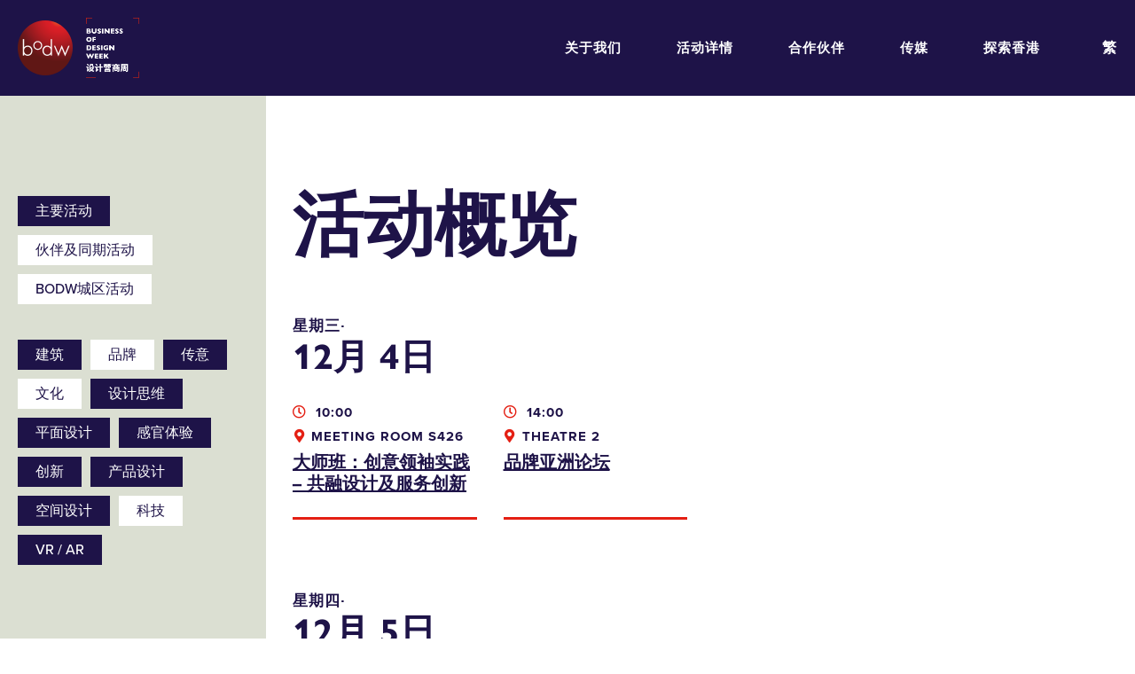

--- FILE ---
content_type: application/javascript
request_url: https://2019.bodw.com/assets/www_js/share.js?v=4.1
body_size: 540
content:
window.fbAsyncInit = function() {
    FB.init({
      appId            : '142182736519765',
      autoLogAppEvents : true,
      xfbml            : true,
      version          : 'v2.9'
    });
    FB.AppEvents.logPageView();
  };//586212921757846

(function(d, s, id){
 var js, fjs = d.getElementsByTagName(s)[0];
 if (d.getElementById(id)) {return;}
 js = d.createElement(s); js.id = id;
 js.src = "//connect.facebook.net/en_US/sdk.js";
 fjs.parentNode.insertBefore(js, fjs);
}(document, 'script', 'facebook-jssdk'));

$(document).ready(function() {
	$('a.fb.sharebtn').click(function(e) {
		e.preventDefault();
		var shareURL = $(this).attr('href');
		FB.ui(
		 {
		  method: 'share',
		  href: shareURL
		}, function(response){});

	});
});
